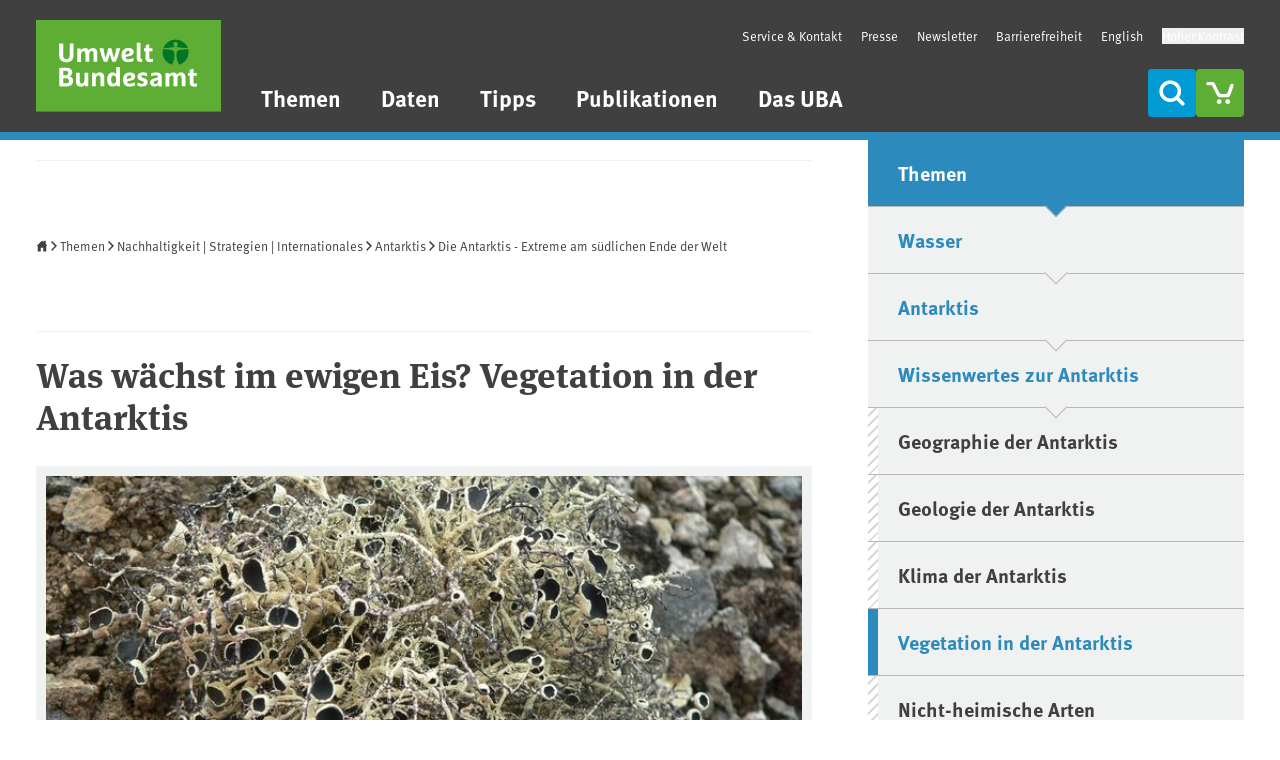

--- FILE ---
content_type: text/javascript
request_url: https://www.umweltbundesamt.de/sites/default/files/js/js_ollLHaqiDlTkUTzE_eQhxABZKE9AwFpW1140UrzHqMQ.js?scope=footer&delta=0&language=de&theme=theme_uba&include=eJx1kGEOwjAIhS-02eiFGtqxrkrLUtjU29stxsxY_wB534O8oBMmtIsDA96jSHSE1nPWAqKdtumKxSbMS5tTDJM6frTp_z2h6G9tpOwPYCQGjTnYDGsMdeR8oIHYAfWiT6qebyAC5XmQErv4m6kgDNt5jQm7--VsRXmesZh337VqtB6Kmq30MAynq3yAwpaax_2TmFVMNUVP2NfIL7OMkDg
body_size: 27954
content:
/* @license GPL-2.0-or-later https://git.drupalcode.org/project/once/-/raw/v1.0.1/LICENSE.md */
/*! @drupal/once - v1.0.1 - 2021-06-12 */
var once=function(){"use strict";var n=/[\11\12\14\15\40]+/,e="data-once",t=document;function r(n,t,r){return n[t+"Attribute"](e,r)}function o(e){if("string"!=typeof e)throw new TypeError("once ID must be a string");if(""===e||n.test(e))throw new RangeError("once ID must not be empty or contain spaces");return'[data-once~="'+e+'"]'}function u(n){if(!(n instanceof Element))throw new TypeError("The element must be an instance of Element");return!0}function i(n,e){void 0===e&&(e=t);var r=n;if(null===n)r=[];else{if(!n)throw new TypeError("Selector must not be empty");"string"!=typeof n||e!==t&&!u(e)?n instanceof Element&&(r=[n]):r=e.querySelectorAll(n)}return Array.prototype.slice.call(r)}function c(n,e,t){return e.filter((function(e){var r=u(e)&&e.matches(n);return r&&t&&t(e),r}))}function f(e,t){var o=t.add,u=t.remove,i=[];r(e,"has")&&r(e,"get").trim().split(n).forEach((function(n){i.indexOf(n)<0&&n!==u&&i.push(n)})),o&&i.push(o);var c=i.join(" ");r(e,""===c?"remove":"set",c)}function a(n,e,t){return c(":not("+o(n)+")",i(e,t),(function(e){return f(e,{add:n})}))}return a.remove=function(n,e,t){return c(o(n),i(e,t),(function(e){return f(e,{remove:n})}))},a.filter=function(n,e,t){return c(o(n),i(e,t))},a.find=function(n,e){return i(n?o(n):"[data-once]",e)},a}();

;
/* @license MIT https://raw.githubusercontent.com/focus-trap/tabbable/v6.2.0/LICENSE */
/*!
* tabbable 6.2.0
* @license MIT, https://github.com/focus-trap/tabbable/blob/master/LICENSE
*/
!function(t,e){"object"==typeof exports&&"undefined"!=typeof module?e(exports):"function"==typeof define&&define.amd?define(["exports"],e):(t="undefined"!=typeof globalThis?globalThis:t||self,function(){var n=t.tabbable,o=t.tabbable={};e(o),o.noConflict=function(){return t.tabbable=n,o}}())}(this,(function(t){"use strict";var e=["input:not([inert])","select:not([inert])","textarea:not([inert])","a[href]:not([inert])","button:not([inert])","[tabindex]:not(slot):not([inert])","audio[controls]:not([inert])","video[controls]:not([inert])",'[contenteditable]:not([contenteditable="false"]):not([inert])',"details>summary:first-of-type:not([inert])","details:not([inert])"],n=e.join(","),o="undefined"==typeof Element,r=o?function(){}:Element.prototype.matches||Element.prototype.msMatchesSelector||Element.prototype.webkitMatchesSelector,i=!o&&Element.prototype.getRootNode?function(t){var e;return null==t||null===(e=t.getRootNode)||void 0===e?void 0:e.call(t)}:function(t){return null==t?void 0:t.ownerDocument},a=function t(e,n){var o;void 0===n&&(n=!0);var r=null==e||null===(o=e.getAttribute)||void 0===o?void 0:o.call(e,"inert");return""===r||"true"===r||n&&e&&t(e.parentNode)},l=function(t,e,o){if(a(t))return[];var i=Array.prototype.slice.apply(t.querySelectorAll(n));return e&&r.call(t,n)&&i.unshift(t),i=i.filter(o)},u=function t(e,o,i){for(var l=[],u=Array.from(e);u.length;){var d=u.shift();if(!a(d,!1))if("SLOT"===d.tagName){var c=d.assignedElements(),f=t(c.length?c:d.children,!0,i);i.flatten?l.push.apply(l,f):l.push({scopeParent:d,candidates:f})}else{r.call(d,n)&&i.filter(d)&&(o||!e.includes(d))&&l.push(d);var s=d.shadowRoot||"function"==typeof i.getShadowRoot&&i.getShadowRoot(d),p=!a(s,!1)&&(!i.shadowRootFilter||i.shadowRootFilter(d));if(s&&p){var h=t(!0===s?d.children:s.children,!0,i);i.flatten?l.push.apply(l,h):l.push({scopeParent:d,candidates:h})}else u.unshift.apply(u,d.children)}}return l},d=function(t){return!isNaN(parseInt(t.getAttribute("tabindex"),10))},c=function(t){if(!t)throw new Error("No node provided");return t.tabIndex<0&&(/^(AUDIO|VIDEO|DETAILS)$/.test(t.tagName)||function(t){var e,n=null==t||null===(e=t.getAttribute)||void 0===e?void 0:e.call(t,"contenteditable");return""===n||"true"===n}(t))&&!d(t)?0:t.tabIndex},f=function(t,e){return t.tabIndex===e.tabIndex?t.documentOrder-e.documentOrder:t.tabIndex-e.tabIndex},s=function(t){return"INPUT"===t.tagName},p=function(t){return function(t){return s(t)&&"radio"===t.type}(t)&&!function(t){if(!t.name)return!0;var e,n=t.form||i(t),o=function(t){return n.querySelectorAll('input[type="radio"][name="'+t+'"]')};if("undefined"!=typeof window&&void 0!==window.CSS&&"function"==typeof window.CSS.escape)e=o(window.CSS.escape(t.name));else try{e=o(t.name)}catch(t){return console.error("Looks like you have a radio button with a name attribute containing invalid CSS selector characters and need the CSS.escape polyfill: %s",t.message),!1}var r=function(t,e){for(var n=0;n<t.length;n++)if(t[n].checked&&t[n].form===e)return t[n]}(e,t.form);return!r||r===t}(t)},h=function(t){var e=t.getBoundingClientRect(),n=e.width,o=e.height;return 0===n&&0===o},v=function(t,e){var n=e.displayCheck,o=e.getShadowRoot;if("hidden"===getComputedStyle(t).visibility)return!0;var a=r.call(t,"details>summary:first-of-type")?t.parentElement:t;if(r.call(a,"details:not([open]) *"))return!0;if(n&&"full"!==n&&"legacy-full"!==n){if("non-zero-area"===n)return h(t)}else{if("function"==typeof o){for(var l=t;t;){var u=t.parentElement,d=i(t);if(u&&!u.shadowRoot&&!0===o(u))return h(t);t=t.assignedSlot?t.assignedSlot:u||d===t.ownerDocument?u:d.host}t=l}if(function(t){var e,n,o,r,a=t&&i(t),l=null===(e=a)||void 0===e?void 0:e.host,u=!1;if(a&&a!==t)for(u=!!(null!==(n=l)&&void 0!==n&&null!==(o=n.ownerDocument)&&void 0!==o&&o.contains(l)||null!=t&&null!==(r=t.ownerDocument)&&void 0!==r&&r.contains(t));!u&&l;){var d,c,f;u=!(null===(c=l=null===(d=a=i(l))||void 0===d?void 0:d.host)||void 0===c||null===(f=c.ownerDocument)||void 0===f||!f.contains(l))}return u}(t))return!t.getClientRects().length;if("legacy-full"!==n)return!0}return!1},b=function(t,e){return!(e.disabled||a(e)||function(t){return s(t)&&"hidden"===t.type}(e)||v(e,t)||function(t){return"DETAILS"===t.tagName&&Array.prototype.slice.apply(t.children).some((function(t){return"SUMMARY"===t.tagName}))}(e)||function(t){if(/^(INPUT|BUTTON|SELECT|TEXTAREA)$/.test(t.tagName))for(var e=t.parentElement;e;){if("FIELDSET"===e.tagName&&e.disabled){for(var n=0;n<e.children.length;n++){var o=e.children.item(n);if("LEGEND"===o.tagName)return!!r.call(e,"fieldset[disabled] *")||!o.contains(t)}return!0}e=e.parentElement}return!1}(e))},m=function(t,e){return!(p(e)||c(e)<0||!b(t,e))},g=function(t){var e=parseInt(t.getAttribute("tabindex"),10);return!!(isNaN(e)||e>=0)},y=function t(e){var n=[],o=[];return e.forEach((function(e,r){var i=!!e.scopeParent,a=i?e.scopeParent:e,l=function(t,e){var n=c(t);return n<0&&e&&!d(t)?0:n}(a,i),u=i?t(e.candidates):a;0===l?i?n.push.apply(n,u):n.push(a):o.push({documentOrder:r,tabIndex:l,item:e,isScope:i,content:u})})),o.sort(f).reduce((function(t,e){return e.isScope?t.push.apply(t,e.content):t.push(e.content),t}),[]).concat(n)},w=e.concat("iframe").join(",");t.focusable=function(t,e){return(e=e||{}).getShadowRoot?u([t],e.includeContainer,{filter:b.bind(null,e),flatten:!0,getShadowRoot:e.getShadowRoot}):l(t,e.includeContainer,b.bind(null,e))},t.getTabIndex=c,t.isFocusable=function(t,e){if(e=e||{},!t)throw new Error("No node provided");return!1!==r.call(t,w)&&b(e,t)},t.isTabbable=function(t,e){if(e=e||{},!t)throw new Error("No node provided");return!1!==r.call(t,n)&&m(e,t)},t.tabbable=function(t,e){var n;return n=(e=e||{}).getShadowRoot?u([t],e.includeContainer,{filter:m.bind(null,e),flatten:!1,getShadowRoot:e.getShadowRoot,shadowRootFilter:g}):l(t,e.includeContainer,m.bind(null,e)),y(n)},Object.defineProperty(t,"__esModule",{value:!0})}));

;
/* @license GPL-2.0-or-later https://www.drupal.org/licensing/faq */
"use strict";Drupal.behaviors.accessible_contrast={attach:function attach(){once('processed','.high-contrast-toggle').forEach(function(el){var html=document.querySelector('html');el.dataset.labelOn=Drupal.t('Normal contrast');el.dataset.labelOff=Drupal.t('High contrast');el.addEventListener('click',function(e){if(html.dataset.highcontrastmode){delete html.dataset.highcontrastmode;el.textContent=el.dataset.labelOff;sessionStorage.removeItem('highcontrastmode');}else{html.dataset.highcontrastmode=true;el.textContent=el.dataset.labelOn;sessionStorage.setItem('highcontrastmode',1);hcmLoadStyles();}e.preventDefault();});var hcm=sessionStorage.getItem('highcontrastmode');if(hcm==1){html.dataset.highcontrastmode=true;el.textContent=el.dataset.labelOn;hcmLoadStyles();}});function hcmLoadStyles(){var url='/themes/custom/theme_uba/dist/high-contrast.css';var link=document.querySelector('link[href="'+url+'"]');if(link==null){link=document.createElement("link");link.rel='stylesheet';link.href=url;document.querySelector('head').append(link);}}}};;
"use strict";Drupal.behaviors.accessible_cover_menu={attach:function attach(context){once('processed','#cover-menu',context).forEach(function(el){var menuItems=el.querySelectorAll('.has-submenu > a');console.log(menuItems);menuItems.forEach(function(item){item.addEventListener('click',function(e){var parent=e.currentTarget.parentNode;if(parent.classList.contains('submenu-open')){parent.classList.remove('submenu-open');parent.setAttribute('aria-expanded',"false");}else{parent.classList.add('submenu-open');parent.setAttribute('aria-expanded',"true");}e.preventDefault();return false;});});});}};;
/**
 * Parvus
 *
 * @author Benjamin de Oostfrees
 * @version 2.6.0
 * @url https://github.com/deoostfrees/parvus
 *
 * MIT license
 */

!function(e,t){"object"==typeof exports&&"undefined"!=typeof module?module.exports=t():"function"==typeof define&&define.amd?define(t):(e="undefined"!=typeof globalThis?globalThis:e||self).Parvus=t()}(this,(function(){"use strict";const e=['a:not([inert]):not([tabindex^="-"])','button:not([inert]):not([tabindex^="-"]):not(:disabled)','[tabindex]:not([inert]):not([tabindex^="-"])'],t=t=>Array.from(t.querySelectorAll(e.join(", "))).filter((e=>null!==e.offsetParent)),r=window,n=()=>r.innerWidth-document.documentElement.clientWidth;var i={lightboxLabel:"This is a dialog window that overlays the main content of the page. The modal displays the enlarged image. Pressing the Escape key will close the modal and bring you back to where you were on the page.",lightboxLoadingIndicatorLabel:"Image loading",lightboxLoadingError:"The requested image cannot be loaded.",controlsLabel:"Controls",previousButtonLabel:"Previous image",nextButtonLabel:"Next image",closeButtonLabel:"Close dialog window",sliderLabel:"Images",slideLabel:"Image"};return function(e){const r=window,s={triggerElements:[],slider:null,sliderElements:[],contentElements:[]},a={};let o=0,l=null,d=null,u=0,c={},m=null,p=null,g=1,h=null,b=null,v=null,f=null,E=null,A=null,y=null,w=null,L={},_=!1,x=!1,C=!1,$=null,k=null,I=null,S=!1,T=null,M=!0;const B=r.matchMedia("(prefers-reduced-motion)"),q=()=>{B.matches?(M=!0,T=.1):(M=!1,T=c.transitionDuration)},N=e=>{const t=e.dataset.group||`default-${o}`;return++o,e.hasAttribute("data-group")||e.setAttribute("data-group",t),t},F=e=>{if(m){if(!("A"===e.tagName&&e.hasAttribute("href")||"BUTTON"===e.tagName&&e.hasAttribute("data-target")))throw new Error("Use a link with the 'href' attribute or a button with the 'data-target' attribute. Both attributes must contain a path to the image file.");if(l=N(e),a[l]||(a[l]=structuredClone(s)),a[l].triggerElements.includes(e))throw new Error("Ups, element already added.");if(a[l].triggerElements.push(e),((e,t)=>{if(e.querySelector("img")&&null===e.querySelector(".parvus-zoom__indicator")){const r=document.createElement("div");r.className="parvus-zoom__indicator",r.innerHTML=t.lightboxIndicatorIcon,e.appendChild(r)}})(e,c),e.classList.add("parvus-trigger"),e.addEventListener("click",ne),be()&&l===d){const t=a[l].triggerElements.indexOf(e);Y(t),O(e,t,(()=>{R(t)})),ee(),V(),J()}}},X=e=>{if(!e||!e.hasAttribute("data-group"))return;const t=N(e);if(!a[t]||!a[t].triggerElements.includes(e))return;const r=a[t].triggerElements.indexOf(e);a[t].triggerElements.splice(r,1),a[t].sliderElements.splice(r,1),(e=>{if(e.querySelector("img")&&null!==e.querySelector(".parvus-zoom__indicator")){const t=e.querySelector(".parvus-zoom__indicator");e.removeChild(t)}})(e),be()&&t===d&&(ee(),V(),J()),e.removeEventListener("click",ne),e.classList.remove("parvus-trigger")},Y=e=>{if(void 0!==a[d].sliderElements[e])return;const t=document.createElement("div"),r=document.createElement("div"),n=a[d].triggerElements.length;if(t.className="parvus__slide",t.style.position="absolute",t.style.left=100*e+"%",t.setAttribute("aria-hidden","true"),t.appendChild(r),n>1&&(t.setAttribute("role","group"),t.setAttribute("aria-label",`${c.l10n.slideLabel} ${e+1}/${n}`)),a[d].sliderElements[e]=t,e>=u){const r=(e=>{const t=a[d].sliderElements,r=t.length;for(let n=e+1;n<r;n++)if(void 0!==t[n])return n;return-1})(e);-1!==r?a[d].sliderElements[r].before(t):a[d].slider.appendChild(t)}else{const r=(e=>{const t=a[d].sliderElements;for(let r=e-1;r>=0;r--)if(void 0!==t[r])return r;return-1})(e);-1!==r?a[d].sliderElements[r].after(t):a[d].slider.prepend(t)}},z=e=>{if(!m||!e||!e.classList.contains("parvus-trigger")||be())return;if(d=N(e),!a[d].triggerElements.includes(e))throw new Error("Ups, I can't find the element.");u=a[d].triggerElements.indexOf(e),$=document.activeElement,history.pushState({parvus:"close"},"Image",window.location.href),ge();document.querySelectorAll('body > *:not([aria-hidden="true"])').forEach((e=>{e.setAttribute("aria-hidden","true"),e.classList.add("parvus-hidden")})),c.hideScrollbar&&(document.body.style.marginInlineEnd=`${n()}px`,document.body.style.overflow="hidden"),m.classList.add("parvus--is-opening"),m.setAttribute("aria-hidden","false"),(()=>{const e=document.createElement("div");e.className="parvus__slider",e.setAttribute("aria-hidden","true"),a[d].slider=e,m.appendChild(e)})(),Y(u),a[d].slider.setAttribute("aria-hidden","false"),K(),ee(),V(),J(),se(),P(u),O(e,u,(()=>{R(u,!0),m.classList.remove("parvus--is-opening"),a[d].slider.classList.add("parvus__slider--animate")})),D(u+1),D(u-1),fe("open",{source:e})},H=()=>{if(!be())throw new Error("Ups, I'm already closed.");const e=a[d].contentElements[u],t=a[d].triggerElements[u];he(),Q(),"close"===history.state?.parvus&&history.back();document.querySelectorAll(".parvus-hidden").forEach((e=>{e.removeAttribute("aria-hidden"),e.classList.remove("parvus-hidden")})),m.classList.add("parvus--is-closing"),requestAnimationFrame((()=>{const r=t.getBoundingClientRect();if(e&&"IMG"===e.tagName){const t=e.getBoundingClientRect(),n=r.width/t.width,i=r.height/t.height,s=r.left-t.left,a=r.top-t.top;e.style.transform=`translate(${s}px, ${a}px) scale(${n}, ${i})`}e.style.opacity=0,e.style.transition=`transform ${T}ms ${c.transitionTimingFunction}, opacity ${T}ms ${c.transitionTimingFunction} ${T/2}ms`}));const r=()=>{G(u),$=c.backFocus?$:a[d].triggerElements[u],$.focus({preventScroll:!0}),m.setAttribute("aria-hidden","true"),m.classList.remove("parvus--is-closing"),m.classList.remove("parvus--is-vertical-closing"),e.style.transform="",e.removeEventListener("transitionend",r),a[d].slider.remove(),a[d].slider=null,a[d].sliderElements=[],a[d].contentElements=[],w.removeAttribute("aria-hidden"),E.removeAttribute("aria-hidden"),E.removeAttribute("aria-disabled"),A.removeAttribute("aria-hidden"),A.removeAttribute("aria-disabled"),c.hideScrollbar&&(document.body.style.marginInlineEnd="",document.body.style.overflow="")};e.addEventListener("transitionend",r,{once:!0}),fe("close",{detail:{source:a[d].triggerElements[u]}})},D=e=>{e<0||e>=a[d].triggerElements.length||void 0!==a[d].sliderElements[e]||(Y(e),O(a[d].triggerElements[e],e,(()=>{R(e)})))},P=e=>{a[d].sliderElements[e].setAttribute("aria-hidden","false")},O=(e,t,r)=>{const{contentElements:n,sliderElements:i}=a[d];if(void 0!==n[t])return void(r&&"function"==typeof r&&r());const s=i[t].querySelector("div"),o=new Image,l=document.createElement("div"),u=e.querySelector("img"),m=document.createElement("div");l.className="parvus__content",m.className="parvus__loader",m.setAttribute("role","progressbar"),m.setAttribute("aria-label",c.l10n.lightboxLoadingIndicatorLabel),s.appendChild(m);new Promise(((e,t)=>{o.onload=()=>e(o),o.onerror=e=>t(e)})).then((r=>{r.style.opacity=0,l.appendChild(r),s.appendChild(l),c.captions&&((e,t,r,n)=>{const i=document.createElement("div");let s=null;if(i.className="parvus__caption","self"===c.captionsSelector)r.hasAttribute(c.captionsAttribute)&&""!==r.getAttribute(c.captionsAttribute)&&(s=r.getAttribute(c.captionsAttribute));else{const e=r.querySelector(c.captionsSelector);null!==e&&(s=e.hasAttribute(c.captionsAttribute)&&""!==e.getAttribute(c.captionsAttribute)?e.getAttribute(c.captionsAttribute):e.innerHTML)}if(null!==s){const r=`parvus__caption-${n}`;i.id=r,i.innerHTML=`<p>${s}</p>`,e.appendChild(i),t.setAttribute("aria-describedby",r)}})(s,o,e,t),n[t]=r,r.setAttribute("width",r.naturalWidth),r.setAttribute("height",r.naturalHeight),re(i[t],r)})).catch((()=>{const e=document.createElement("div");e.classList.add("parvus__content"),e.classList.add("parvus__content--error"),e.innerHTML=`${c.l10n.lightboxLoadingError}`,s.appendChild(e),n[t]=e})).finally((()=>{s.removeChild(m),r&&"function"==typeof r&&r()})),e.hasAttribute("data-sizes")&&""!==e.getAttribute("data-sizes")&&o.setAttribute("sizes",e.getAttribute("data-sizes")),e.hasAttribute("data-srcset")&&""!==e.getAttribute("data-srcset")&&o.setAttribute("srcset",e.getAttribute("data-srcset")),"A"===e.tagName?o.setAttribute("src",e.href):o.setAttribute("src",e.getAttribute("data-target")),u&&u.hasAttribute("alt")&&""!==u.getAttribute("alt")?o.alt=u.alt:e.hasAttribute("data-alt")&&""!==e.getAttribute("data-alt")?o.alt=e.getAttribute("data-alt"):o.alt=""},R=(e,t)=>{const r=a[d].contentElements[e];if(r&&"IMG"===r.tagName){const n=a[d].triggerElements[e];if(t){const e=r.getBoundingClientRect(),t=n.getBoundingClientRect(),i=t.width/e.width,s=t.height/e.height,a=t.left-e.left,o=t.top-e.top;requestAnimationFrame((()=>{r.style.transform=`translate(${a}px, ${o}px) scale(${i}, ${s})`,r.style.transition="transform 0s, opacity 0s",requestAnimationFrame((()=>{r.style.transform="",r.style.opacity="",r.style.transition=`transform ${T}ms ${c.transitionTimingFunction}, opacity ${T/2}ms ${c.transitionTimingFunction}`}))}))}else r.style.opacity=""}else r.style.opacity=""},j=e=>{const t=u;if(!be())throw new Error("Oops, I'm closed.");{if("number"!=typeof e||isNaN(e))throw new Error("Oops, no slide specified.");const t=a[d].triggerElements;if(e===u)throw new Error(`Oops, slide ${e} is already selected.`);if(e<-1||e>=t.length)throw new Error(`Oops, I can't find slide ${e}.`)}void 0!==a[d].sliderElements[e]||(Y(e),O(a[d].triggerElements[e],e,(()=>{R(e)}))),P(e),u=e,K(),e<t?(V(),D(e-1)):e>t&&(V(),D(e+1)),G(t),J(),fe("select",{detail:{source:a[d].triggerElements[u]}})},U=()=>{u>0&&j(u-1)},W=()=>{const{triggerElements:e}=a[d];u<e.length-1&&j(u+1)},G=e=>{void 0!==a[d].sliderElements[e]&&a[d].sliderElements[e].setAttribute("aria-hidden","true")},K=()=>{d=null!==d?d:l,k=-u*m.offsetWidth,a[d].slider.style.transform=`translate3d(${k}px, 0, 0)`,I=k},V=()=>{const{triggerElements:e}=a[d],t=e.length,r=u===t-1;t>1&&(0===u?(E.setAttribute("aria-disabled","true"),A.removeAttribute("aria-disabled")):r?(E.removeAttribute("aria-disabled"),A.setAttribute("aria-disabled","true")):(E.removeAttribute("aria-disabled"),A.removeAttribute("aria-disabled")))},J=()=>{w.textContent=`${u+1}/${a[d].triggerElements.length}`},Q=()=>{L={startX:0,endX:0,startY:0,endY:0}},Z=()=>{const{startX:e,startY:t,endX:r,endY:n}=L,i=r-e,s=n-t,o=Math.abs(i),l=Math.abs(s),{triggerElements:g}=a[d],h=g.length;_?i>2&&o>=c.threshold&&u>0?U():i<2&&o>=c.threshold&&u!==h-1?W():K():x?(l>2&&c.swipeClose&&l>=c.threshold?H():(m.classList.remove("parvus--is-vertical-closing"),K()),p.style.opacity=""):K()},ee=()=>{const e=a[d].triggerElements.length,t=a[d].slider,r=a[d].sliderElements,n=c.simulateTouch||ve(),i=t.classList.contains("parvus__slider--is-draggable");n&&c.swipeClose&&!i||n&&e>1&&!i?t.classList.add("parvus__slider--is-draggable"):t.classList.remove("parvus__slider--is-draggable"),e>1?(t.setAttribute("role","region"),t.setAttribute("aria-roledescription","carousel"),t.setAttribute("aria-label",c.l10n.sliderLabel),r.forEach(((t,r)=>{t.setAttribute("role","group"),t.setAttribute("aria-label",`${c.l10n.slideLabel} ${r+1}/${e}`)}))):(t.removeAttribute("role"),t.removeAttribute("aria-roledescription"),t.removeAttribute("aria-label"),r.forEach((e=>{e.removeAttribute("role"),e.removeAttribute("aria-label")}))),1===e?(w.setAttribute("aria-hidden","true"),E.setAttribute("aria-hidden","true"),A.setAttribute("aria-hidden","true")):(w.removeAttribute("aria-hidden"),E.removeAttribute("aria-hidden"),A.removeAttribute("aria-hidden"))},te=()=>{S||(S=!0,r.requestAnimationFrame((()=>{a[d].sliderElements.forEach(((e,t)=>{re(e,a[d].contentElements[t])})),K(),S=!1})))},re=(e,t)=>{if("IMG"!==t.tagName)return;const r=getComputedStyle(e),n=e.querySelector(".parvus__caption"),i=n?n.getBoundingClientRect().height:0,s=t.getAttribute("height"),a=t.getAttribute("width");let o=e.offsetHeight,l=e.offsetWidth;o-=parseFloat(r.paddingTop)+parseFloat(r.paddingBottom)+parseFloat(i),l-=parseFloat(r.paddingLeft)+parseFloat(r.paddingRight);const d=Math.min(l/a||0,o/s),u=a*d||0,c=s*d||0;s>c&&s<o&&a>u&&a<l||s<c&&s<o&&a<u&&a<l?(t.style.width="",t.style.height=""):(t.style.width=`${u}px`,t.style.height=`${c}px`)},ne=function(e){e.preventDefault(),z(this)},ie=e=>{const{target:t}=e;t===E?U():t===A?W():(t===y||c.docClose&&!x&&!_&&t.classList.contains("parvus__slide"))&&H(),e.stopPropagation()},se=()=>{t(m)[0].focus()},ae=e=>{const r=t(m),n=r.indexOf(document.activeElement),i=r.length-1;switch(e.code){case"Tab":e.shiftKey?0===n&&(r[i].focus(),e.preventDefault()):n===i&&(r[0].focus(),e.preventDefault());break;case"Escape":H(),e.preventDefault();break;case"ArrowLeft":U(),e.preventDefault();break;case"ArrowRight":W(),e.preventDefault()}},oe=e=>{e.preventDefault(),e.stopPropagation(),_=!1,x=!1,C=!0;const{pageX:t,pageY:r}=e;L.startX=t,L.startY=r;const{slider:n}=a[d];n.classList.add("parvus__slider--is-dragging"),n.style.willChange="transform",g=getComputedStyle(p).opacity},le=e=>{if(e.preventDefault(),C){const{pageX:t,pageY:r}=e;L.endX=t,L.endY=r,pe()}},de=e=>{e.stopPropagation(),C=!1;const{slider:t}=a[d];t.classList.remove("parvus__slider--is-dragging"),t.style.willChange="",(L.endX||L.endY)&&Z(),Q()},ue=e=>{e.stopPropagation(),_=!1,x=!1;const{clientX:t,clientY:r}=e.changedTouches[0];L.startX=parseInt(t,10),L.startY=parseInt(r,10);const{slider:n}=a[d];n.classList.add("parvus__slider--is-dragging"),n.style.willChange="transform",g=getComputedStyle(p).opacity},ce=e=>{e.preventDefault(),e.stopPropagation();const{clientX:t,clientY:r}=e.changedTouches[0];L.endX=parseInt(t,10),L.endY=parseInt(r,10),pe()},me=e=>{e.stopPropagation();const{slider:t}=a[d];t.classList.remove("parvus__slider--is-dragging"),t.style.willChange="",(L.endX||L.endY)&&Z(),Q()},pe=()=>{const{startX:e,endX:t,startY:r,endY:n}=L,i=e-t,s=n-r,o=Math.abs(s);Math.abs(i)>2&&!x&&a[d].triggerElements.length>1?(a[d].slider.style.transform=`translate3d(${I-Math.round(i)}px, 0, 0)`,_=!0,x=!1):Math.abs(s)>2&&!_&&c.swipeClose&&(!M&&o<=100&&(p.style.opacity=g-o/100),m.classList.add("parvus--is-vertical-closing"),a[d].slider.style.transform=`translate3d(${I}px, ${Math.round(s)}px, 0)`,_=!1,x=!0)},ge=()=>{r.addEventListener("keydown",ae),r.addEventListener("resize",te),r.addEventListener("popstate",H),B.addEventListener("change",q),m.addEventListener("click",ie),ve()&&(m.addEventListener("touchstart",ue),m.addEventListener("touchmove",ce),m.addEventListener("touchend",me)),c.simulateTouch&&(m.addEventListener("mousedown",oe),m.addEventListener("mouseup",de),m.addEventListener("mousemove",le))},he=()=>{r.removeEventListener("keydown",ae),r.removeEventListener("resize",te),r.removeEventListener("popstate",H),B.removeEventListener("change",q),m.removeEventListener("click",ie),ve()&&(m.removeEventListener("touchstart",ue),m.removeEventListener("touchmove",ce),m.removeEventListener("touchend",me)),c.simulateTouch&&(m.removeEventListener("mousedown",oe),m.removeEventListener("mouseup",de),m.removeEventListener("mousemove",le))},be=()=>"false"===m.getAttribute("aria-hidden"),ve=()=>"ontouchstart"in window,fe=(e,t={})=>{const r=new CustomEvent(e,{detail:t,cancelable:!0});m.dispatchEvent(r)},Ee=()=>{if(c=(e=>{const t={loadEmpty:!1,selector:".lightbox",gallerySelector:null,captions:!0,captionsSelector:"self",captionsAttribute:"data-caption",docClose:!0,swipeClose:!0,simulateTouch:!0,threshold:50,backFocus:!0,hideScrollbar:!0,transitionDuration:300,transitionTimingFunction:"cubic-bezier(0.62, 0.16, 0.13, 1.01)",lightboxIndicatorIcon:'<svg xmlns="http://www.w3.org/2000/svg" width="24" height="24" viewBox="0 0 24 24" aria-hidden="true" focusable="false" fill="none" stroke-linecap="round" stroke-linejoin="round" stroke-width="1.5" stroke="currentColor"><path d="M8 3H5a2 2 0 00-2 2v3m18 0V5a2 2 0 00-2-2h-3m0 18h3a2 2 0 002-2v-3M3 16v3a2 2 0 002 2h3"/></svg>',previousButtonIcon:'<svg xmlns="http://www.w3.org/2000/svg" width="32" height="32" viewBox="0 0 24 24" aria-hidden="true" focusable="false" fill="none" stroke-linecap="round" stroke-linejoin="round" stroke-width="1" stroke="currentColor"><path stroke="none" d="M0 0h24v24H0z"/><polyline points="15 6 9 12 15 18" /></svg>',nextButtonIcon:'<svg xmlns="http://www.w3.org/2000/svg" width="32" height="32" viewBox="0 0 24 24" aria-hidden="true" focusable="false" fill="none" stroke-linecap="round" stroke-linejoin="round" stroke-width="1" stroke="currentColor"><path stroke="none" d="M0 0h24v24H0z"/><polyline points="9 6 15 12 9 18" /></svg>',closeButtonIcon:'<svg xmlns="http://www.w3.org/2000/svg" width="32" height="32" viewBox="0 0 24 24" aria-hidden="true" focusable="false" fill="none" stroke-linecap="round" stroke-linejoin="round" stroke-width="1" stroke="currentColor"><path d="M18 6L6 18M6 6l12 12"/></svg>',l10n:i},r={...t,...e};return e&&e.l10n&&(r.l10n={...t.l10n,...e.l10n}),r})(e),!c.loadEmpty&&!document.querySelectorAll(c.selector).length)return;if(q(),m||(m=document.createElement("div"),m.setAttribute("role","dialog"),m.setAttribute("aria-modal","true"),m.setAttribute("aria-hidden","true"),m.setAttribute("tabindex","-1"),m.setAttribute("aria-label",c.l10n.lightboxLabel),m.classList.add("parvus"),p=document.createElement("div"),p.classList.add("parvus__overlay"),m.appendChild(p),h=document.createElement("div"),h.className="parvus__toolbar",b=document.createElement("div"),v=document.createElement("div"),f=document.createElement("div"),f.className="parvus__controls",f.setAttribute("role","group"),f.setAttribute("aria-label",c.l10n.controlsLabel),v.appendChild(f),y=document.createElement("button"),y.className="parvus__btn parvus__btn--close",y.setAttribute("type","button"),y.setAttribute("aria-label",c.l10n.closeButtonLabel),y.innerHTML=c.closeButtonIcon,f.appendChild(y),E=document.createElement("button"),E.className="parvus__btn parvus__btn--previous",E.setAttribute("type","button"),E.setAttribute("aria-label",c.l10n.previousButtonLabel),E.innerHTML=c.previousButtonIcon,f.appendChild(E),A=document.createElement("button"),A.className="parvus__btn parvus__btn--next",A.setAttribute("type","button"),A.setAttribute("aria-label",c.l10n.nextButtonLabel),A.innerHTML=c.nextButtonIcon,f.appendChild(A),w=document.createElement("div"),w.className="parvus__counter",b.appendChild(w),h.appendChild(b),h.appendChild(v),m.appendChild(h),document.body.appendChild(m)),null!==c.gallerySelector){document.querySelectorAll(c.gallerySelector).forEach(((e,t)=>{const r=t;e.querySelectorAll(c.selector).forEach((e=>{e.setAttribute("data-group",`parvus-gallery-${r}`),F(e)}))}))}document.querySelectorAll(`${c.selector}:not(.parvus-trigger)`).forEach(F)};return Ee(),{init:Ee,open:z,close:H,select:j,previous:U,next:W,currentIndex:()=>u,add:F,remove:X,destroy:()=>{if(!m)return;be()&&H(),m.remove();document.querySelectorAll(".parvus-trigger").forEach(X),fe("destroy")},isOpen:be,on:(e,t)=>{m&&m.addEventListener(e,t)},off:(e,t)=>{m&&m.removeEventListener(e,t)}}}}));
;
